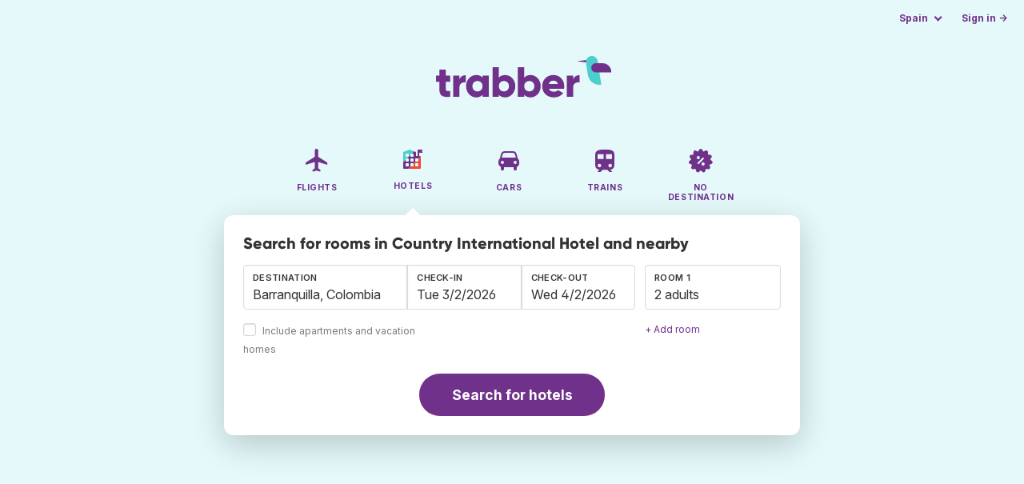

--- FILE ---
content_type: text/html;charset=utf-8
request_url: https://www.trabber.es/en/hotels/colombia-co/barranquilla-3689147/country-international-hotel-38449662/
body_size: 11295
content:
<!DOCTYPE html>
<html lang="en" >
<head>
<meta charset="utf-8">
<base href="https://www.trabber.es/en/">
<meta name="viewport" content="width=device-width,initial-scale=1">
<meta name="mobile-web-app-capable" content="yes">
<meta name="apple-mobile-web-app-capable" content="yes">
<meta name="apple-mobile-web-app-status-bar-style" content="black-translucent">
<meta name="apple-mobile-web-app-title" content="Trabber">
<meta name="robots" content="max-image-preview:large"><link rel="apple-touch-icon" sizes="180x180" href="/apple-touch-icon.png">
<link rel="icon" type="image/png" sizes="32x32" href="/favicon-32x32.png">
<link rel="icon" type="image/png" sizes="16x16" href="/favicon-16x16.png">
<link rel="manifest" href="/site.webmanifest">
<link rel="mask-icon" href="/safari-pinned-tab.svg" color="#70318b">
<meta name="msapplication-TileColor" content="#70318b">
<meta name="msapplication-config" content="/browserconfig.xml">
<meta name="theme-color" content="#70318b">
<link rel="preload" as="font" href="https://www.trabber.es/fonts/InterVariable.woff2" type="font/woff2" crossorigin="anonymous">
<link rel="preload" as="font" href="https://www.trabber.es/fonts/Gilroy-ExtraBold.woff2" type="font/woff2" crossorigin="anonymous">
<meta property="og:image" content="https://q-xx.bstatic.com/xdata/images/hotel/max500/43601376.jpg?k=5ed55c392e7edf1b58ffd92e29a9a7fd721b341e2f1477bdc765f515ee9b5a3a&o=&a=313455">
<script>
!function(){var e=!1;window.onerror=function(n,r,o,t,a){if(!e){var s={href:document.location.href,msg:n,url:r,line:o,col:t};null!=a&&(s.message=a.message,s.name=a.name,s.stack=a.stack);var i=new XMLHttpRequest;i.open("POST","/admin/javascript-report"),i.send(JSON.stringify(s)),e=!0}return!1}}();
</script>
<script>
function footerContact() {
    window.location.href="https://www.trabber.es/en/contact" + "?url=" + encodeURIComponent(window.location.href);
}
var trbq = trbq || [];
trbq.push(['globalInit']);

window.dataLayer = window.dataLayer || [];
function gtag(){dataLayer.push(arguments);}
</script>
<script async src="https://accounts.google.com/gsi/client"></script><title>Country International Hotel in Barranquilla from 39 € - Trabber Hotels</title>
<meta name="description" content="Details about Country International Hotel. Compare, find the best price at Trabber and book your next holidays in Barranquilla.">
<meta name="twitter:card" content="summary">
<meta name="twitter:site" content="@Trabber">
<meta name="twitter:title" content="Country International Hotel in Barranquilla from 39 € - Trabber Hotels">
<meta name="twitter:description" content="Details about Country International Hotel. Compare, find the best price at Trabber and book your next holidays in Barranquilla.">
<meta name="twitter:image" content="https://www.trabber.es/en/images/logos/tw-share.png">
<meta name="twitter:image:width" content="1024">
<meta name="twitter:image:height" content="512">
<meta name="referrer" content="no-referrer">
<script>
trbq.push(function() {

    hotelFormFocus();

    document.getElementById("js_support").value = 'Y';

    addLocationAutocomplete("dest_text", "dest_container", "dest", "https://www.trabber.es/en/ajax/dest_autocomplete", {gApi: true});

    window.maxRooms = 10;


    addPikadayCombo('from_date','to_date','/',1,1,true);

    addTravellersDropdown('ages1', 'passengers_text1','adults1','children1',null,'adult','adults','child','children');


    

});
</script>
<script type="application/ld+json">
{
"@context":"https://schema.org",
"@type":"WebSite",
"name":"Trabber",
"url": "https://www.trabber.es/"
}
</script>
<script type="application/ld+json">
{
"@context":"https://schema.org",
"@type":"Organization",
"name":"Trabber",
"url":"https://www.trabber.es/",

"sameAs":["https://www.facebook.com/trabber",
"https://x.com/Trabber",
"https://www.instagram.com/trabber/",
"https://www.youtube.com/@trabber"],

"logo":"https://www.trabber.es/en/images/logo-trabber.svg"
}
</script>
<script>
function showWanning() {
    document.getElementById("wanningmsg").innerHTML = "<b>The browser has blocked the comparing windows</b><br>Check your browser options to allow pop up windows.<br>";
    document.getElementById("wanning").style.display = "block";
}
</script>
<script>
gtag('js', new Date());
function rP(i,n){var t,r=i.split("?")[0],e=[],l=-1!==i.indexOf("?")?i.split("?")[1]:"";if(""!==l){var s=l.indexOf("#");-1!==s&&(l=l.substring(0,s));for(var f=(e=l.split("&")).length-1;f>=0;f-=1)t=e[f].split("=")[0],n.indexOf(t)>=0&&e.splice(f,1);e.length&&(r=r+"?"+e.join("&"))}return r}
var ga4ecb = function (en) {

};

var ga4cfg = {

    send_page_view: false
};
var ga4up = {};
gtag('set','page_location',rP(document.location.href,['id','ead','ttclickid']));

ga4up['app'] = 'false';

ga4up['device_cat'] = 'laptop-16';
gtag('set','user_properties',ga4up);

gtag('config', 'G-MQX0V8G76H', ga4cfg);
gtag('event', 'page_view', {
    'event_callback': function() {
        ga4ecb('page_view');
    }
});

gtag('config', 'AW-1062050928');
</script>


<link rel="stylesheet" href="https://www.trabber.es/css/style.min.css?9c70c8d475369f98c41e26f20b7d05ce.cache.css">
<meta property="twitter:account_id" content="4503599629823226">
<meta name="facebook-domain-verification" content="p50hmsofx3vvw9043nuzbgcg58vzt5">
<link rel="canonical" href="https://www.trabber.es/en/hotels/colombia-co/barranquilla-3689147/country-international-hotel-38449662/">
<link rel="alternate" hreflang="ca" href="https://www.trabber.cat/hotels/colombia-co/barranquilla-3689147/country-international-hotel-38449662/">
<link rel="alternate" hreflang="ca-es" href="https://www.trabber.cat/hotels/colombia-co/barranquilla-3689147/country-international-hotel-38449662/">
<link rel="alternate" hreflang="de" href="https://www.trabber.de/hotels/kolumbien-co/barranquilla-3689147/country-international-hotel-38449662/">
<link rel="alternate" hreflang="de-at" href="https://www.trabber.at/hotels/kolumbien-co/barranquilla-3689147/country-international-hotel-38449662/">
<link rel="alternate" hreflang="de-ch" href="https://www.trabber.ch/hotels/kolumbien-co/barranquilla-3689147/country-international-hotel-38449662/">
<link rel="alternate" hreflang="de-de" href="https://www.trabber.de/hotels/kolumbien-co/barranquilla-3689147/country-international-hotel-38449662/">
<link rel="alternate" hreflang="en" href="https://www.trabber.us/hotels/colombia-co/barranquilla-3689147/country-international-hotel-38449662/">
<link rel="alternate" hreflang="en-au" href="https://www.trabber.com.au/hotels/colombia-co/barranquilla-3689147/country-international-hotel-38449662/">
<link rel="alternate" hreflang="en-ca" href="https://www.trabber.ca/hotels/colombia-co/barranquilla-3689147/country-international-hotel-38449662/">
<link rel="alternate" hreflang="en-de" href="https://www.trabber.de/en/hotels/colombia-co/barranquilla-3689147/country-international-hotel-38449662/">
<link rel="alternate" hreflang="en-es" href="https://www.trabber.es/en/hotels/colombia-co/barranquilla-3689147/country-international-hotel-38449662/">
<link rel="alternate" hreflang="en-gb" href="https://www.trabber.co.uk/hotels/colombia-co/barranquilla-3689147/country-international-hotel-38449662/">
<link rel="alternate" hreflang="en-ie" href="https://www.trabber.ie/hotels/colombia-co/barranquilla-3689147/country-international-hotel-38449662/">
<link rel="alternate" hreflang="en-in" href="https://www.trabber.in/hotels/colombia-co/barranquilla-3689147/country-international-hotel-38449662/">
<link rel="alternate" hreflang="en-nz" href="https://www.trabber.co.nz/hotels/colombia-co/barranquilla-3689147/country-international-hotel-38449662/">
<link rel="alternate" hreflang="en-us" href="https://www.trabber.us/hotels/colombia-co/barranquilla-3689147/country-international-hotel-38449662/">
<link rel="alternate" hreflang="en-za" href="https://www.trabber.co.za/hotels/colombia-co/barranquilla-3689147/country-international-hotel-38449662/">
<link rel="alternate" hreflang="es" href="https://www.trabber.es/hoteles/colombia-co/barranquilla-3689147/country-international-hotel-38449662/">
<link rel="alternate" hreflang="es-ar" href="https://www.trabber.com.ar/hoteles/colombia-co/barranquilla-3689147/country-international-hotel-38449662/">
<link rel="alternate" hreflang="es-cl" href="https://www.trabber.cl/hoteles/colombia-co/barranquilla-3689147/country-international-hotel-38449662/">
<link rel="alternate" hreflang="es-co" href="https://www.trabber.co/hoteles/colombia-co/barranquilla-3689147/country-international-hotel-38449662/">
<link rel="alternate" hreflang="es-cr" href="https://www.trabber.co.cr/hoteles/colombia-co/barranquilla-3689147/country-international-hotel-38449662/">
<link rel="alternate" hreflang="es-ec" href="https://www.trabber.ec/hoteles/colombia-co/barranquilla-3689147/country-international-hotel-38449662/">
<link rel="alternate" hreflang="es-es" href="https://www.trabber.es/hoteles/colombia-co/barranquilla-3689147/country-international-hotel-38449662/">
<link rel="alternate" hreflang="es-gt" href="https://www.trabber.gt/hoteles/colombia-co/barranquilla-3689147/country-international-hotel-38449662/">
<link rel="alternate" hreflang="es-mx" href="https://www.trabber.mx/hoteles/colombia-co/barranquilla-3689147/country-international-hotel-38449662/">
<link rel="alternate" hreflang="es-pa" href="https://www.trabber.com.pa/hoteles/colombia-co/barranquilla-3689147/country-international-hotel-38449662/">
<link rel="alternate" hreflang="es-pe" href="https://www.trabber.pe/hoteles/colombia-co/barranquilla-3689147/country-international-hotel-38449662/">
<link rel="alternate" hreflang="es-us" href="https://www.trabber.us/es/hoteles/colombia-co/barranquilla-3689147/country-international-hotel-38449662/">
<link rel="alternate" hreflang="es-ve" href="https://www.trabber.com.ve/hoteles/colombia-co/barranquilla-3689147/country-international-hotel-38449662/">
<link rel="alternate" hreflang="fr" href="https://www.trabber.fr/hotels/colombie-co/barranquilla-3689147/country-international-hotel-38449662/">
<link rel="alternate" hreflang="fr-ca" href="https://www.trabber.ca/fr/hotels/colombie-co/barranquilla-3689147/country-international-hotel-38449662/">
<link rel="alternate" hreflang="fr-ch" href="https://www.trabber.ch/fr/hotels/colombie-co/barranquilla-3689147/country-international-hotel-38449662/">
<link rel="alternate" hreflang="fr-fr" href="https://www.trabber.fr/hotels/colombie-co/barranquilla-3689147/country-international-hotel-38449662/">
<link rel="alternate" hreflang="it" href="https://www.trabber.it/hotel/colombia-co/barranquilla-3689147/country-international-hotel-38449662/">
<link rel="alternate" hreflang="it-ch" href="https://www.trabber.ch/it/hotel/colombia-co/barranquilla-3689147/country-international-hotel-38449662/">
<link rel="alternate" hreflang="it-it" href="https://www.trabber.it/hotel/colombia-co/barranquilla-3689147/country-international-hotel-38449662/">
<link rel="alternate" hreflang="pt" href="https://www.trabber.com.br/hoteis/colombia-co/barranquilha-3689147/country-international-hotel-38449662/">
<link rel="alternate" hreflang="pt-br" href="https://www.trabber.com.br/hoteis/colombia-co/barranquilha-3689147/country-international-hotel-38449662/">
<link rel="alternate" hreflang="pt-pt" href="https://www.trabber.pt/hoteis/colombia-co/barranquilha-3689147/country-international-hotel-38449662/">

<link rel="prefetch" href="https://www.trabber.es/images/icons/dot-loader.svg">
<script async src="https://www.trabber.es/javascript/z/new-en.js?8605d6234501fe0c8694eb26f282cea9.cache.js"></script>
<script async src="https://www.googletagmanager.com/gtag/js?id=AW-1062050928"></script>
</head>
<body class="home">

<!-- bran -->

<div class="background-image-container background-hotel"></div>

<section class="masthead">

    <div class="bar">
        <div class="bar-left">
        </div>
        <div class="bar-right">
            <script>
    
    // if (('serviceWorker' in navigator) && ('PushManager' in window)) {
    if (('serviceWorker' in navigator)) {
        window.addEventListener('load', function() {
            navigator.serviceWorker.register('https://www.trabber.es/en/service-worker.js');
        });
    }

    if (('serviceWorker' in navigator) && ('PushManager' in window) && ('ready' in window.navigator.serviceWorker)) {
        window.navigator.serviceWorker.ready
            .then(function(reg) {
                if (!('pushManager' in reg)) {
                    return;
                }
                reg.pushManager.getSubscription()
                    .then(function(subscription) {
                        trbq.push(['getSubscriptions','https://www.trabber.es/en/',JSON.stringify(subscription)]);
                    });
            });
    }
</script>

<div id="alerts" class="bar-item" style="display:none;">
    <div class="dropdown">
        <div>
            <button class="button is-small is-text" aria-haspopup="false" onclick="location.href='https://www.trabber.es/en/alerts/'">
                <span>Alerts (<span id="alertsNum"></span>)</span>
            </button>
        </div>
    </div>
</div>

<div class="bar-item">
    <div class="dropdown dropdown-autoclose">
        <div class="dropdown-trigger">
            <button class="button is-small is-text" aria-haspopup="true" aria-controls="country-menu">
                <span>Spain</span>
            </button>
        </div>
        <div class="dropdown-menu is-multi-column" role="menu" id="country-menu">
            <div class="dropdown-content">
                <div class="language is-fullwidth">
                        <span>Trabber Spain offered in:

                <a href="https://www.trabber.es/hoteles/colombia-co/barranquilla-3689147/country-international-hotel-38449662/">español</a> <a href="https://www.trabber.cat/hotels/colombia-co/barranquilla-3689147/country-international-hotel-38449662/">català</a> </span>
                </div>

                <a class="dropdown-item" href="https://www.trabber.com.ar/hoteles/colombia-co/barranquilla-3689147/country-international-hotel-38449662/"><span class="flags flag-ar"> </span> Argentina</a><a class="dropdown-item" href="https://www.trabber.com.au/hotels/colombia-co/barranquilla-3689147/country-international-hotel-38449662/"><span class="flags flag-au"> </span> Australia</a><a class="dropdown-item" href="https://www.trabber.com.br/hoteis/colombia-co/barranquilha-3689147/country-international-hotel-38449662/"><span class="flags flag-br"> </span> Brasil</a><a class="dropdown-item" href="https://www.trabber.ca/hotels/colombia-co/barranquilla-3689147/country-international-hotel-38449662/"><span class="flags flag-ca"> </span> Canada (en)</a><a class="dropdown-item" href="https://www.trabber.ca/fr/hotels/colombie-co/barranquilla-3689147/country-international-hotel-38449662/"><span class="flags flag-ca"> </span> Canada (fr)</a><a class="dropdown-item" href="https://www.trabber.cl/hoteles/colombia-co/barranquilla-3689147/country-international-hotel-38449662/"><span class="flags flag-cl"> </span> Chile</a><a class="dropdown-item" href="https://www.trabber.co/hoteles/colombia-co/barranquilla-3689147/country-international-hotel-38449662/"><span class="flags flag-co"> </span> Colombia</a><a class="dropdown-item" href="https://www.trabber.co.cr/hoteles/colombia-co/barranquilla-3689147/country-international-hotel-38449662/"><span class="flags flag-cr"> </span> Costa Rica</a><a class="dropdown-item" href="https://www.trabber.de/hotels/kolumbien-co/barranquilla-3689147/country-international-hotel-38449662/"><span class="flags flag-de"> </span> Deutschland (de)</a><a class="dropdown-item" href="https://www.trabber.de/en/hotels/colombia-co/barranquilla-3689147/country-international-hotel-38449662/"><span class="flags flag-de"> </span> Germany (en)</a><a class="dropdown-item" href="https://www.trabber.ec/hoteles/colombia-co/barranquilla-3689147/country-international-hotel-38449662/"><span class="flags flag-ec"> </span> Ecuador</a><a class="dropdown-item" href="https://www.trabber.es/hoteles/colombia-co/barranquilla-3689147/country-international-hotel-38449662/"><span class="flags flag-es"> </span> España (es)</a><a class="dropdown-item" href="https://www.trabber.cat/hotels/colombia-co/barranquilla-3689147/country-international-hotel-38449662/"><span class="flags flag-es"> </span> Espanya (ca)</a><a class="dropdown-item" href="https://www.trabber.es/en/hotels/colombia-co/barranquilla-3689147/country-international-hotel-38449662/"><span class="flags flag-es"> </span> Spain (en)</a><a class="dropdown-item" href="https://www.trabber.fr/hotels/colombie-co/barranquilla-3689147/country-international-hotel-38449662/"><span class="flags flag-fr"> </span> France</a><a class="dropdown-item" href="https://www.trabber.gt/hoteles/colombia-co/barranquilla-3689147/country-international-hotel-38449662/"><span class="flags flag-gt"> </span> Guatemala</a><a class="dropdown-item" href="https://www.trabber.in/hotels/colombia-co/barranquilla-3689147/country-international-hotel-38449662/"><span class="flags flag-in"> </span> India</a><a class="dropdown-item" href="https://www.trabber.ie/hotels/colombia-co/barranquilla-3689147/country-international-hotel-38449662/"><span class="flags flag-ie"> </span> Ireland</a><a class="dropdown-item" href="https://www.trabber.it/hotel/colombia-co/barranquilla-3689147/country-international-hotel-38449662/"><span class="flags flag-it"> </span> Italia</a><a class="dropdown-item" href="https://www.trabber.mx/hoteles/colombia-co/barranquilla-3689147/country-international-hotel-38449662/"><span class="flags flag-mx"> </span> México</a><a class="dropdown-item" href="https://www.trabber.co.nz/hotels/colombia-co/barranquilla-3689147/country-international-hotel-38449662/"><span class="flags flag-nz"> </span> New Zealand</a><a class="dropdown-item" href="https://www.trabber.at/hotels/kolumbien-co/barranquilla-3689147/country-international-hotel-38449662/"><span class="flags flag-at"> </span> Österreich</a><a class="dropdown-item" href="https://www.trabber.com.pa/hoteles/colombia-co/barranquilla-3689147/country-international-hotel-38449662/"><span class="flags flag-pa"> </span> Panamá</a><a class="dropdown-item" href="https://www.trabber.pe/hoteles/colombia-co/barranquilla-3689147/country-international-hotel-38449662/"><span class="flags flag-pe"> </span> Perú</a><a class="dropdown-item" href="https://www.trabber.pt/hoteis/colombia-co/barranquilha-3689147/country-international-hotel-38449662/"><span class="flags flag-pt"> </span> Portugal</a><a class="dropdown-item" href="https://www.trabber.ch/hotels/kolumbien-co/barranquilla-3689147/country-international-hotel-38449662/"><span class="flags flag-ch"> </span> Schweiz (de)</a><a class="dropdown-item" href="https://www.trabber.ch/fr/hotels/colombie-co/barranquilla-3689147/country-international-hotel-38449662/"><span class="flags flag-ch"> </span> Suisse (fr)</a><a class="dropdown-item" href="https://www.trabber.ch/it/hotel/colombia-co/barranquilla-3689147/country-international-hotel-38449662/"><span class="flags flag-ch"> </span> Svizzera (it)</a><a class="dropdown-item" href="https://www.trabber.co.za/hotels/colombia-co/barranquilla-3689147/country-international-hotel-38449662/"><span class="flags flag-za"> </span> South Africa</a><a class="dropdown-item" href="https://www.trabber.co.uk/hotels/colombia-co/barranquilla-3689147/country-international-hotel-38449662/"><span class="flags flag-uk"> </span> United Kingdom</a><a class="dropdown-item" href="https://www.trabber.us/hotels/colombia-co/barranquilla-3689147/country-international-hotel-38449662/"><span class="flags flag-us"> </span> United States (en)</a><a class="dropdown-item" href="https://www.trabber.us/es/hoteles/colombia-co/barranquilla-3689147/country-international-hotel-38449662/"><span class="flags flag-us"> </span> Estados Unidos (es)</a><a class="dropdown-item" href="https://www.trabber.com.ve/hoteles/colombia-co/barranquilla-3689147/country-international-hotel-38449662/"><span class="flags flag-ve"> </span> Venezuela</a></div>
        </div>
    </div>
</div>

<div class="bar-item">
    <a class="button is-small is-text has-text-primary login-link" href="https://www.trabber.es/en/login">Sign in &rarr;</a> <div id="g_id_onload"
data-use_fedcm_for_prompt="true"
data-client_id="305488027803-cpmlh62ipriuh4n5qjfld6hoacci16j3.apps.googleusercontent.com"
data-login_uri="https://www.trabber.es/en/account/gsi-return"
data-auto_select="true"
data-prompt_parent_id="g_id_onload"
style="position: fixed; top: 35px; right: 10px; z-index: 1001;">
</div>
</div>

</div>
    </div>

    <div class="container is-fluid">
        <div class="columns is-centered">
            <div class="column is-full">

                <div class="has-text-centered">
<div class="logo">
                        <a href="https://www.trabber.es/en/"><img src="https://www.trabber.es/en/images/logo-trabber.svg" width="220" height="52" alt="Trabber Spain"></a>
                    </div>
<div class="tabs is-main-nav is-centered">
                        <ul id="main-nav"><li><a  href="https://www.trabber.es/en/"><img class="marginb-on" width="32" height="32" src="https://www.trabber.es/en/images/icons/flights-off.svg" alt="Flights"> <strong class="no-text">Flights</strong></a></li> <li class="is-active"><a  href="https://www.trabber.es/en/hotels/"><img class="marginb-on" width="32" height="32" src="https://www.trabber.es/en/images/icons/hotels.svg" alt="Hotels"> <strong class="no-text">Hotels</strong></a></li> <li><a  href="https://www.trabber.es/en/cars/"><img class="marginb-on" width="32" height="32" src="https://www.trabber.es/en/images/icons/cars-off.svg" alt="Cars"> <strong class="no-text">Cars</strong></a></li> <li><a  href="https://www.trabber.es/en/trains/"><img class="marginb-on" width="32" height="32" src="https://www.trabber.es/en/images/icons/trains-off.svg" alt="Trains"> <strong class="no-text">Trains</strong></a></li> <li><a  href="https://www.trabber.es/en/offers/"><img class="marginb-on" width="32" height="32" src="https://www.trabber.es/en/images/icons/offers-off.svg" alt="No destination"> <strong class="no-text">No destination</strong></a></li> </ul></div>
                </div>

                <div class="box is-paddingless has-large-border-radius">


                    <h1 class="px-5 pt-5 title is-size-5">
Search for rooms in Country International Hotel and nearby</h1>

<form class="px-5 pt-4 pb-5 form-hotels" id="search-form" action="https://www.trabber.es/en/hotel-search-start" method="post" onclick="trbq.push(['searchformclick']);" onmouseup="trbq.push(['searchformclick']);">
        <input id="searchId" name="searchId" type="hidden" value="">
        <input id="js_support" name="js_support" type="hidden" value="N">

        <fieldset>
            <div class="fields is-horizontal">
                <div class="field-body">
                    <div class="field ">
                        <div class="fancy-fields is-grouped">
                            <div class="field">
                                <input id="dest" name="dest" type="hidden" value="3689147">
                                <label class="label" for="dest_text">Destination</label>
                                <div class="control mb-3" id="DestAutoComplete">
                                    <input class="input" type="text" id="dest_text" name="dest_text" value="Barranquilla, Colombia" title="Barranquilla, Colombia" placeholder="e.g. Malaga" autocomplete="off">
                                    <div id="dest_container"></div>
                                </div>
                                <span class="is-block mb-3 ">
                                    <input type="checkbox" name="hostels" class="is-checkradio is-small" id="hostels" value="y" >
                                    <label class="checkbox is-size-7 has-text-grey" for="hostels">Include apartments and vacation homes</label>
                                </span>
                            </div>
                            <div class="field has-width-short">
                                <label class="label" for="from_date">Check-in</label>
                                <div class="control mb-3">
                                    <input class="input" type="text" autocomplete="off" name="from_date" id="from_date" maxlength="14" size="14" value="03/02/2026">
                                </div>
                            </div>
                            <div class="field has-width-short">
                                <label class="label" for="to_date">Check-out</label>
                                <div class="control mb-3">
                                    <input class="input" type="text" autocomplete="off" name="to_date" id="to_date" maxlength="14" size="14" value="04/02/2026">
                                </div>
                            </div>
                        </div>
                    </div>
                    <div class="field ">
                        <div class="fancy-fields">
                            <div class="field">
                                <div id="room-holder">
                                    <div class="dropdown passengers dropdown-autoclose mb-1 is-block" >
                                        <label class="dropdown-trigger label">Room 1</label>
                                        <div class="dropdown-trigger control">
                                            <button class="input without-shadow without-arrow" type="button" id="passengers_text1" name="passengers_text1"></button>
                                        </div>
                                        <div class="dropdown-menu dropdown-travellers" role="menu">
                                            <div class="dropdown-content px-4 py-4">
                                                <a class="delete dropdown-trigger" style="position:absolute; right:9px;" title="close"></a>
                                                <p>
                                                <span class="amount">
                                                    <button type="button" id="adults1_less">⊖</button>
                                                    <input id="adults1" name="adults1" type="text" readonly tabindex="-1" value="2">
                                                    <button type="button" id="adults1_more">⊕</button></span>
                                                    <label for="adults1"><strong><span id="adults1_lbl">adults</span></strong></label>
                                                </p>
                                                <p>
                                                <span class="amount"><button type="button" id="children1_less">⊖</button>
                                                    <input id="children1" name="children1" type="text" readonly tabindex="-1" value="0">
                                                    <button type="button" id="children1_more">⊕</button></span>
                                                    <label for="children1"><strong><span id="children1_lbl">children</span></strong></label>
                                                </p>
                                                <div class="children" id="ages1" style="display:none;">
    <div class="is-vcentered" id="ages1_1" style="display:none;">
        <div class="is-7" style="flex:auto;align-self:center;">
            <strong>Child age&nbsp;1</strong>
        </div>
        <div class="mb-1">
            <div class="select is-small">
                <select name="ages1_1">
                    <option value="0">0</option>
                        <option value="1">1</option>
                        <option value="2">2</option>
                        <option value="3">3</option>
                        <option value="4">4</option>
                        <option value="5">5</option>
                        <option value="6">6</option>
                        <option value="7">7</option>
                        <option value="8">8</option>
                        <option value="9">9</option>
                        <option value="10">10</option>
                        <option value="11">11</option>
                        <option value="12">12</option>
                        <option value="13">13</option>
                        <option value="14">14</option>
                        <option value="15">15</option>
                        <option value="16">16</option>
                        <option value="17">17</option>
                        </select>
            </div>
        </div>
    </div>
    <div class="is-vcentered" id="ages1_2" style="display:none;">
        <div class="is-7" style="flex:auto;align-self:center;">
            <strong>Child age&nbsp;2</strong>
        </div>
        <div class="mb-1">
            <div class="select is-small">
                <select name="ages1_2">
                    <option value="0">0</option>
                        <option value="1">1</option>
                        <option value="2">2</option>
                        <option value="3">3</option>
                        <option value="4">4</option>
                        <option value="5">5</option>
                        <option value="6">6</option>
                        <option value="7">7</option>
                        <option value="8">8</option>
                        <option value="9">9</option>
                        <option value="10">10</option>
                        <option value="11">11</option>
                        <option value="12">12</option>
                        <option value="13">13</option>
                        <option value="14">14</option>
                        <option value="15">15</option>
                        <option value="16">16</option>
                        <option value="17">17</option>
                        </select>
            </div>
        </div>
    </div>
    <div class="is-vcentered" id="ages1_3" style="display:none;">
        <div class="is-7" style="flex:auto;align-self:center;">
            <strong>Child age&nbsp;3</strong>
        </div>
        <div class="mb-1">
            <div class="select is-small">
                <select name="ages1_3">
                    <option value="0">0</option>
                        <option value="1">1</option>
                        <option value="2">2</option>
                        <option value="3">3</option>
                        <option value="4">4</option>
                        <option value="5">5</option>
                        <option value="6">6</option>
                        <option value="7">7</option>
                        <option value="8">8</option>
                        <option value="9">9</option>
                        <option value="10">10</option>
                        <option value="11">11</option>
                        <option value="12">12</option>
                        <option value="13">13</option>
                        <option value="14">14</option>
                        <option value="15">15</option>
                        <option value="16">16</option>
                        <option value="17">17</option>
                        </select>
            </div>
        </div>
    </div>
    <div class="is-vcentered" id="ages1_4" style="display:none;">
        <div class="is-7" style="flex:auto;align-self:center;">
            <strong>Child age&nbsp;4</strong>
        </div>
        <div class="mb-1">
            <div class="select is-small">
                <select name="ages1_4">
                    <option value="0">0</option>
                        <option value="1">1</option>
                        <option value="2">2</option>
                        <option value="3">3</option>
                        <option value="4">4</option>
                        <option value="5">5</option>
                        <option value="6">6</option>
                        <option value="7">7</option>
                        <option value="8">8</option>
                        <option value="9">9</option>
                        <option value="10">10</option>
                        <option value="11">11</option>
                        <option value="12">12</option>
                        <option value="13">13</option>
                        <option value="14">14</option>
                        <option value="15">15</option>
                        <option value="16">16</option>
                        <option value="17">17</option>
                        </select>
            </div>
        </div>
    </div>
    <div class="is-vcentered" id="ages1_5" style="display:none;">
        <div class="is-7" style="flex:auto;align-self:center;">
            <strong>Child age&nbsp;5</strong>
        </div>
        <div class="mb-1">
            <div class="select is-small">
                <select name="ages1_5">
                    <option value="0">0</option>
                        <option value="1">1</option>
                        <option value="2">2</option>
                        <option value="3">3</option>
                        <option value="4">4</option>
                        <option value="5">5</option>
                        <option value="6">6</option>
                        <option value="7">7</option>
                        <option value="8">8</option>
                        <option value="9">9</option>
                        <option value="10">10</option>
                        <option value="11">11</option>
                        <option value="12">12</option>
                        <option value="13">13</option>
                        <option value="14">14</option>
                        <option value="15">15</option>
                        <option value="16">16</option>
                        <option value="17">17</option>
                        </select>
            </div>
        </div>
    </div>
    <div class="is-vcentered" id="ages1_6" style="display:none;">
        <div class="is-7" style="flex:auto;align-self:center;">
            <strong>Child age&nbsp;6</strong>
        </div>
        <div class="mb-1">
            <div class="select is-small">
                <select name="ages1_6">
                    <option value="0">0</option>
                        <option value="1">1</option>
                        <option value="2">2</option>
                        <option value="3">3</option>
                        <option value="4">4</option>
                        <option value="5">5</option>
                        <option value="6">6</option>
                        <option value="7">7</option>
                        <option value="8">8</option>
                        <option value="9">9</option>
                        <option value="10">10</option>
                        <option value="11">11</option>
                        <option value="12">12</option>
                        <option value="13">13</option>
                        <option value="14">14</option>
                        <option value="15">15</option>
                        <option value="16">16</option>
                        <option value="17">17</option>
                        </select>
            </div>
        </div>
    </div>
    <div class="is-vcentered" id="ages1_7" style="display:none;">
        <div class="is-7" style="flex:auto;align-self:center;">
            <strong>Child age&nbsp;7</strong>
        </div>
        <div class="mb-1">
            <div class="select is-small">
                <select name="ages1_7">
                    <option value="0">0</option>
                        <option value="1">1</option>
                        <option value="2">2</option>
                        <option value="3">3</option>
                        <option value="4">4</option>
                        <option value="5">5</option>
                        <option value="6">6</option>
                        <option value="7">7</option>
                        <option value="8">8</option>
                        <option value="9">9</option>
                        <option value="10">10</option>
                        <option value="11">11</option>
                        <option value="12">12</option>
                        <option value="13">13</option>
                        <option value="14">14</option>
                        <option value="15">15</option>
                        <option value="16">16</option>
                        <option value="17">17</option>
                        </select>
            </div>
        </div>
    </div>
    <div class="is-vcentered" id="ages1_8" style="display:none;">
        <div class="is-7" style="flex:auto;align-self:center;">
            <strong>Child age&nbsp;8</strong>
        </div>
        <div class="mb-1">
            <div class="select is-small">
                <select name="ages1_8">
                    <option value="0">0</option>
                        <option value="1">1</option>
                        <option value="2">2</option>
                        <option value="3">3</option>
                        <option value="4">4</option>
                        <option value="5">5</option>
                        <option value="6">6</option>
                        <option value="7">7</option>
                        <option value="8">8</option>
                        <option value="9">9</option>
                        <option value="10">10</option>
                        <option value="11">11</option>
                        <option value="12">12</option>
                        <option value="13">13</option>
                        <option value="14">14</option>
                        <option value="15">15</option>
                        <option value="16">16</option>
                        <option value="17">17</option>
                        </select>
            </div>
        </div>
    </div>
    <div class="is-vcentered" id="ages1_9" style="display:none;">
        <div class="is-7" style="flex:auto;align-self:center;">
            <strong>Child age&nbsp;9</strong>
        </div>
        <div class="mb-1">
            <div class="select is-small">
                <select name="ages1_9">
                    <option value="0">0</option>
                        <option value="1">1</option>
                        <option value="2">2</option>
                        <option value="3">3</option>
                        <option value="4">4</option>
                        <option value="5">5</option>
                        <option value="6">6</option>
                        <option value="7">7</option>
                        <option value="8">8</option>
                        <option value="9">9</option>
                        <option value="10">10</option>
                        <option value="11">11</option>
                        <option value="12">12</option>
                        <option value="13">13</option>
                        <option value="14">14</option>
                        <option value="15">15</option>
                        <option value="16">16</option>
                        <option value="17">17</option>
                        </select>
            </div>
        </div>
    </div>
    <div class="is-vcentered" id="ages1_10" style="display:none;">
        <div class="is-7" style="flex:auto;align-self:center;">
            <strong>Child age&nbsp;10</strong>
        </div>
        <div class="mb-1">
            <div class="select is-small">
                <select name="ages1_10">
                    <option value="0">0</option>
                        <option value="1">1</option>
                        <option value="2">2</option>
                        <option value="3">3</option>
                        <option value="4">4</option>
                        <option value="5">5</option>
                        <option value="6">6</option>
                        <option value="7">7</option>
                        <option value="8">8</option>
                        <option value="9">9</option>
                        <option value="10">10</option>
                        <option value="11">11</option>
                        <option value="12">12</option>
                        <option value="13">13</option>
                        <option value="14">14</option>
                        <option value="15">15</option>
                        <option value="16">16</option>
                        <option value="17">17</option>
                        </select>
            </div>
        </div>
    </div>
    </div>
</div>
                                        </div>
                                    </div>
                                </div>
                            </div> <!-- room-holder -->
                            <div class="is-size-7 pt-3">
                                <a id="add-room" href="#" onclick='addRoom("Room",2,0,"Remove","adult","adults","child","children","Child age","10");return false;'>+ Add room</a>
                            </div>
                        </div>
                    </div>

                    </div>
            </div>

            <div class="has-text-centered mt-2">
                    <button id="submit_button" class="button is-primary is-large is-rounded" type="submit">Search for hotels</button>
                </div>

            </fieldset>
    

</form>
<div id="wanning" style="display:none">
    <div style="position:absolute; left:0; top:0; width:100%; height:100%; z-index:1000; background-color: grey; opacity: 0.5; text-align:left;"></div>
    <div style="position:absolute; top:10px; left:10px; z-index:1100;width:400px;background-color:#ffffe1; margin-top: 10px; margin-left:10px; padding:15px; text-align: left;border-width: 1px; border-style: solid; border-color: black; color:black;">
        <span id="wanningmsg"></span>
        <input type="button" id="continue" name="continue" value="Continue search" onclick="trbq.push(['continueSearchHotels', '%d/%m/%Y',[]])" style="margin-top:10px;">
    </div>
</div>



</div>


            </div>
        </div>

    </div>
</section>



<script type="application/ld+json">
{
"@context":"https://schema.org/",
"@type":"Hotel",
"name":"Country International Hotel",
"image":"https://q-xx.bstatic.com/xdata/images/hotel/max500/43601376.jpg?k=5ed55c392e7edf1b58ffd92e29a9a7fd721b341e2f1477bdc765f515ee9b5a3a&o=&a=313455",

"priceRange":"from 39 €",
"offers":{
  "@type":"AggregateOffer",
  "lowPrice":"39",
  "priceCurrency":"EUR"
},

"url":"https://www.trabber.es/en/hotels/colombia-co/barranquilla-3689147/country-international-hotel-38449662/",

"aggregateRating":{
  "@type":"AggregateRating",
  "ratingValue":8.6,
  "reviewCount":1097,
  "bestRating":10
},

"address": {
  "@type":"PostalAddress",

  "streetAddress":"Carrera 52 N 75-30",

  "postalCode": "080020	",

  "addressLocality":"Barranquilla",

  "addressCountry":"Colombia",

  "geo": {
    "@type":"GeoCoordinates",
    "latitude":"11.000786",
    "longitude":"-74.805402"
  }

}
}
</script>

    <script>
        function imgError(i) {
            i.onerror = '';
            i.src = "https://www.trabber.es/en/images/pixtrans.gif";
            i.height = 0;
            i.width = 0;
            i.alt = '';
            i.style.display = 'none';
            return true;
        }
        trbq.push(function() {
            
            addPikadayCombo('from_date_availability', 'to_date_availability', '/', 1, 1, true,
                {
                    position: 'bottom left',
                    positionField: document.getElementById('from_date_availability')
                }
            );
            
            hotelDetailsPhotoSlider();
        });
    </script>

    <section class="section">  <div class="container is-narrow">

            <nav class="breadcrumb has-arrow-separator" aria-label="breadcrumbs" itemscope itemtype="https://schema.org/BreadcrumbList"><ul><li itemprop="itemListElement" itemscope itemtype="https://schema.org/ListItem"><a href="https://www.trabber.es/en/hotels/" itemprop="item"><span itemprop="name">Hotels</span></a><meta itemprop="position" content="1"></li><li itemprop="itemListElement" itemscope itemtype="https://schema.org/ListItem"><a href="https://www.trabber.es/en/hotels/world/" itemprop="item"><span itemprop="name">Hotels in the world</span></a><meta itemprop="position" content="2"></li><li itemprop="itemListElement" itemscope itemtype="https://schema.org/ListItem"><a href="https://www.trabber.es/en/hotels/colombia-co/" itemprop="item"><span itemprop="name">Hotels in Colombia</span></a><meta itemprop="position" content="3"></li><li itemprop="itemListElement" itemscope itemtype="https://schema.org/ListItem"><a href="https://www.trabber.es/en/hotels/colombia-co/barranquilla-3689147/" itemprop="item"><span itemprop="name">Hotels in Barranquilla</span></a><meta itemprop="position" content="4"></li><li class="is-active" itemprop="itemListElement" itemscope itemtype="https://schema.org/ListItem"><a href="https://www.trabber.es/en/" itemprop="item" aria-current="page"><span itemprop="name">Country International Hotel</span></a><meta itemprop="position" content="5"></li></ul></nav><div class="columns mb-3">

                <div class="column is-9 mb-6">

                    <p class="result-stars is-size-4" title="4 stars">★★★★</p>
                    <h2 class="is-size-2 mb-2" id="name">Country International Hotel</h2>
                    <p class="mb-6">

                        Country International Hotel is a 4 stars hotel located at about 4 km from the center of Barranquilla. In this accommodation you can find affordable prices, from 39 €.  Offers to its customers free wifi internet connection in all its facilities.  Country International Hotel offers to its customers a variety of services as pool, parking, free parking, restaurant, air conditioned and gym. Its facilities are adapted to persons with reduced mobility. This accommodation offers in addition a shuttle service connecting with the airport.  </p>

                    <div class="result-item">
                        <h2 class="is-size-4 mb-4">Photos</h2>
                        <div class="room-images mb-6" id="pics">
                            <img loading="lazy" src="https://images.trvl-media.com/lodging/2000000/1680000/1674900/1674827/479b5daf.jpg?impolicy=ccrop&w=1000&h=666&q=medium" alt="Photo - Country International Hotel" onerror="imgError(this)">
                            <img loading="lazy" src="https://images.trvl-media.com/lodging/2000000/1680000/1674900/1674827/1c377bfa.jpg?impolicy=ccrop&w=1000&h=666&q=medium" alt="Photo - Country International Hotel" onerror="imgError(this)">
                            <img loading="lazy" src="https://images.trvl-media.com/lodging/2000000/1680000/1674900/1674827/30c67b5b.jpg?impolicy=ccrop&w=1000&h=666&q=medium" alt="Photo - Country International Hotel" onerror="imgError(this)">
                            <img loading="lazy" src="https://images.trvl-media.com/lodging/2000000/1680000/1674900/1674827/a5219a19.jpg?impolicy=ccrop&w=1000&h=666&q=medium" alt="Photo - Country International Hotel" onerror="imgError(this)">
                            <img loading="lazy" src="https://images.trvl-media.com/lodging/2000000/1680000/1674900/1674827/a35d796e.jpg?impolicy=ccrop&w=1000&h=666&q=medium" alt="Photo - Country International Hotel" onerror="imgError(this)">
                            <img loading="lazy" src="https://images.trvl-media.com/lodging/2000000/1680000/1674900/1674827/e3a9c50d.jpg?impolicy=ccrop&w=1000&h=666&q=medium" alt="Photo - Country International Hotel" onerror="imgError(this)">
                            <img loading="lazy" src="https://images.trvl-media.com/lodging/2000000/1680000/1674900/1674827/be1195da.jpg?impolicy=ccrop&w=1000&h=666&q=medium" alt="Photo - Country International Hotel" onerror="imgError(this)">
                            <img loading="lazy" src="https://images.trvl-media.com/lodging/2000000/1680000/1674900/1674827/ddd34b3b.jpg?impolicy=ccrop&w=1000&h=666&q=medium" alt="Photo - Country International Hotel" onerror="imgError(this)">
                            <img loading="lazy" src="https://images.trvl-media.com/lodging/2000000/1680000/1674900/1674827/f931151e.jpg?impolicy=ccrop&w=1000&h=666&q=medium" alt="Photo - Country International Hotel" onerror="imgError(this)">
                            <img loading="lazy" src="https://images.trvl-media.com/lodging/2000000/1680000/1674900/1674827/daef3b6b.jpg?impolicy=ccrop&w=1000&h=666&q=medium" alt="Photo - Country International Hotel" onerror="imgError(this)">
                            <img loading="lazy" src="https://images.trvl-media.com/lodging/2000000/1680000/1674900/1674827/7ffb8083.jpg?impolicy=ccrop&w=1000&h=666&q=medium" alt="Photo - Country International Hotel" onerror="imgError(this)">
                            <img loading="lazy" src="https://images.trvl-media.com/lodging/2000000/1680000/1674900/1674827/bc537141.jpg?impolicy=ccrop&w=1000&h=666&q=medium" alt="Photo - Country International Hotel" onerror="imgError(this)">
                            <img loading="lazy" src="https://images.trvl-media.com/lodging/2000000/1680000/1674900/1674827/c66c5b06.jpg?impolicy=ccrop&w=1000&h=666&q=medium" alt="Photo - Country International Hotel" onerror="imgError(this)">
                            <img loading="lazy" src="https://images.trvl-media.com/lodging/2000000/1680000/1674900/1674827/38687ee2.jpg?impolicy=ccrop&w=1000&h=666&q=medium" alt="Photo - Country International Hotel" onerror="imgError(this)">
                            <img loading="lazy" src="https://images.trvl-media.com/lodging/2000000/1680000/1674900/1674827/5cc51abd.jpg?impolicy=ccrop&w=1000&h=666&q=medium" alt="Photo - Country International Hotel" onerror="imgError(this)">
                            <img loading="lazy" src="https://images.trvl-media.com/lodging/2000000/1680000/1674900/1674827/2408dc14.jpg?impolicy=ccrop&w=1000&h=666&q=medium" alt="Photo - Country International Hotel" onerror="imgError(this)">
                            <img loading="lazy" src="https://images.trvl-media.com/lodging/2000000/1680000/1674900/1674827/715f02d3.jpg?impolicy=ccrop&w=1000&h=666&q=medium" alt="Photo - Country International Hotel" onerror="imgError(this)">
                            <img loading="lazy" src="https://images.trvl-media.com/lodging/2000000/1680000/1674900/1674827/adbf04bb.jpg?impolicy=ccrop&w=1000&h=666&q=medium" alt="Photo - Country International Hotel" onerror="imgError(this)">
                            <img loading="lazy" src="https://images.trvl-media.com/lodging/2000000/1680000/1674900/1674827/70322fd5.jpg?impolicy=ccrop&w=1000&h=666&q=medium" alt="Photo - Country International Hotel" onerror="imgError(this)" style="display:none">
                            <img loading="lazy" src="https://images.trvl-media.com/lodging/2000000/1680000/1674900/1674827/156cd28a.jpg?impolicy=ccrop&w=1000&h=666&q=medium" alt="Photo - Country International Hotel" onerror="imgError(this)" style="display:none">
                            <img loading="lazy" src="https://images.trvl-media.com/lodging/2000000/1680000/1674900/1674827/3214fd0b.jpg?impolicy=ccrop&w=1000&h=666&q=medium" alt="Photo - Country International Hotel" onerror="imgError(this)" style="display:none">
                            <img loading="lazy" src="https://images.trvl-media.com/lodging/2000000/1680000/1674900/1674827/4f4845a6.jpg?impolicy=ccrop&w=1000&h=666&q=medium" alt="Photo - Country International Hotel" onerror="imgError(this)" style="display:none">
                            <img loading="lazy" src="https://images.trvl-media.com/lodging/2000000/1680000/1674900/1674827/9a4d65c2.jpg?impolicy=ccrop&w=1000&h=666&q=medium" alt="Photo - Country International Hotel" onerror="imgError(this)" style="display:none">
                            <img loading="lazy" src="https://images.trvl-media.com/lodging/2000000/1680000/1674900/1674827/6d868122.jpg?impolicy=ccrop&w=1000&h=666&q=medium" alt="Photo - Country International Hotel" onerror="imgError(this)" style="display:none">
                            <img loading="lazy" src="https://images.trvl-media.com/lodging/2000000/1680000/1674900/1674827/d88eb4c4.jpg?impolicy=ccrop&w=1000&h=666&q=medium" alt="Photo - Country International Hotel" onerror="imgError(this)" style="display:none">
                            <img loading="lazy" src="https://images.trvl-media.com/lodging/2000000/1680000/1674900/1674827/9deef073.jpg?impolicy=ccrop&w=1000&h=666&q=medium" alt="Photo - Country International Hotel" onerror="imgError(this)" style="display:none">
                            <img loading="lazy" src="https://images.trvl-media.com/lodging/2000000/1680000/1674900/1674827/4a8ff2d4.jpg?impolicy=ccrop&w=1000&h=666&q=medium" alt="Photo - Country International Hotel" onerror="imgError(this)" style="display:none">
                            <img loading="lazy" src="https://images.trvl-media.com/lodging/2000000/1680000/1674900/1674827/a348b27d.jpg?impolicy=ccrop&w=1000&h=666&q=medium" alt="Photo - Country International Hotel" onerror="imgError(this)" style="display:none">
                            <img loading="lazy" src="https://images.trvl-media.com/lodging/2000000/1680000/1674900/1674827/7e1917ab.jpg?impolicy=ccrop&w=1000&h=666&q=medium" alt="Photo - Country International Hotel" onerror="imgError(this)" style="display:none">
                            </div>
                        <div>
                            <h2 class="is-size-4 mb-2">Price by night</h2>
                            <p class="mb-4">You can book your room in Country International Hotel <b>from 39 €</b>.</p>
                        </div>
                        <hr>
                        <h2 class="is-size-4 mb-4">Availability</h2>
                        <form class="form-hotels mb-5" action="https://web.trabber.es/en/hotel-link-availability" method="get" target="_blank" rel="noopener">
                            <fieldset>
                                <input type="hidden" name="hotel_id" value="27648037" />
                                <div class="fields is-horizontal">
                                    <div class="field-body">
                                        <div class="field">
                                            <div class="fancy-fields is-grouped" style="flex-wrap: wrap">

                                                <div class="field has-width-short">
                                                    <label class="label" for="from_date_availability">Check-in</label>
                                                    <div class="control mb-3">
                                                        <input class="input" type="text" autocomplete="off" name="from_date" id="from_date_availability" value="03/02/2026">
                                                    </div>
                                                </div>

                                                <div class="field has-width-short">
                                                    <label class="label" for="to_date_availability">Check-out</label>
                                                    <div class="control mb-3">
                                                        <input class="input" type="text" autocomplete="off" name="to_date" id="to_date_availability" value="04/02/2026">
                                                    </div>
                                                </div>

                                                <div class="field">
                                                    <label class="label" for="guests">Guests</label>
                                                    <div class="control mb-3">
                                                        <div class="select">
                                                            <select class="input" size="1" name="guests" id="guests">
<option value="1">1</option>
<option value="2" selected="selected">2</option>
<option value="3">3</option>
<option value="4">4</option>
<option value="5">5</option>
<option value="6">6</option>
<option value="7">7</option>
<option value="8">8</option>
<option value="9">9</option>
<option value="10">10</option>
</select></div>
                                                    </div>
                                                </div>

                                                <div class="field">
                                                    <label class="label" for="rooms">Rooms</label>
                                                    <div class="control mb-3">
                                                        <div class="select">
                                                            <select class="input" size="1" name="rooms" id="rooms">
<option value="1">1</option>
<option value="2">2</option>
<option value="3">3</option>
<option value="4">4</option>
<option value="5">5</option>
<option value="6">6</option>
<option value="7">7</option>
<option value="8">8</option>
<option value="9">9</option>
<option value="10">10</option>
</select></div>
                                                    </div>

                                                </div>

                                                <div class="field">
                                                    <label class="label" for="company">Search in…</label>
                                                    <div class="control mb-3">
                                                        <div class="select">
                                                            <select class="input" name="company" id="company">
                                                                <option value="HotelsComES">hoteles.com</option>
                                                                <option value="Booking">booking.com</option>
                                                                <option value="DestiniaH">destinia.com</option>
                                                                </select>
                                                        </div>
                                                    </div>
                                                </div>

                                            </div>
                                        </div>

                                    </div>
                                </div>
                                <div class="has-text-centered mt-2">
                                    <button class="button is-primary is-large is-rounded" type="submit">Check availability</button>
                                </div>
                            </fieldset>
                        </form>
                        <hr>
                        <h2 class="is-size-4 mb-4">Country International Hotel reviews</h2>

                        <div>

                            <div class="result-rating">
                                <div class="score is-tabular is-high" title="Reviews score: 8 / 10">8.6</div>
                                <div class="reviews">
                                    <p><strong>Very good</strong></p>
                                        </div>
                            </div>
                            <p class="mt-3">There are 1097 comments on this accommodation:</p>
                            <div class="columns ratings is-mobile mt-1 mb-6">

                                <div class="column">
                                    <div class="score is-tabular is-high is-inline">
                                        8.6</div>
                                    <p class="mt-3"><a target="_blank" rel="noopener nofollow" href="https://web.trabber.es/en/hotel-link-reviews?id=27648037&amp;company=Booking" class="has-text-black"><strong>booking.com</strong></a></p>
                                    <p class="reviews"><a target="_blank" rel="noopener nofollow" href="https://web.trabber.es/en/hotel-link-reviews?id=27648037&amp;company=Booking">
                                        1097 Reviews</a></p>
                                </div>

                                <div class="column">
                                    <div class="score is-tabular is-high is-inline">
                                        8.8</div>
                                    <p class="mt-3"><a target="_blank" rel="noopener nofollow" href="https://web.trabber.es/en/hotel-link-reviews?id=27648037&amp;company=HotelsComES" class="has-text-black"><strong>hoteles.com</strong></a></p>
                                    <p class="reviews"><a target="_blank" rel="noopener nofollow" href="https://web.trabber.es/en/hotel-link-reviews?id=27648037&amp;company=HotelsComES">
                                        Reviews</a></p>
                                </div>

                                <div class="column">
                                    <div class="score is-tabular is-unknown is-inline">
                                        
                                        &nbsp;&nbsp;&nbsp;&nbsp;&nbsp;&nbsp;
                                        </div>
                                    <p class="mt-3"><a target="_blank" rel="noopener nofollow" href="https://web.trabber.es/en/hotel-link-reviews?id=27648037&amp;company=TripAdvisor" class="has-text-black"><strong>tripadvisor.com</strong></a></p>
                                    <p class="reviews"><a target="_blank" rel="noopener nofollow" href="https://web.trabber.es/en/hotel-link-reviews?id=27648037&amp;company=TripAdvisor">
                                        Reviews</a></p>
                                </div>

                                </div>
                        </div>
                        <h2 class="is-size-4 mb-4">Location / Directions</h2>

                        <iframe width="100%" height="400px"
                                referrerpolicy="strict-origin"
                                frameborder="0" style="border:0; height:400px"
                                src="https://www.google.com/maps/embed/v1/place?key=AIzaSyBjqj7dOiJizscxJfk2mMRgbCfN_9S_GLE&center=11.000786,-74.805402&zoom=17&q=Country+International+Hotel">
                        </iframe>
                        <p class="mt-1 mb-6">
                            <b>Address:</b>
                            <span>
                        <span>Carrera 52 N 75-30</span>.
                        <span>080020	</span>
                        <span>Barranquilla</span>.
                        <span>Colombia</span>.
                        </span>
                        </p>

                        </div>




                    <script>
gtag('event','view_item',{
'send_to':'AW-1062050928',
'product':'hotel',
'items':[{
'google_business_vertical':'hotel_rental',
'id':'38449662'
}]
});
</script>
</div>

                <div class="column is-3">

                    <figure class="image landing-image mb-3">
                        <img src="https://q-xx.bstatic.com/xdata/images/hotel/max500/43601376.jpg?k=5ed55c392e7edf1b58ffd92e29a9a7fd721b341e2f1477bdc765f515ee9b5a3a&o=&a=313455" alt="" style="aspect-ratio:10/8; object-fit: cover;">
                    </figure>

                    <h2 class="is-size-4 mb-2">Services</h2>
                    <div class="result-item">
                        <div class="hotel-result-features mb-4 single-col">
                            <ul>
                                <li>
                                    <img src="images/icons/icon-check.svg" alt="" width="14" height="14"> Adapted for persons with reduced mobility</li>
                                <li>
                                    <img src="images/icons/icon-check.svg" alt="" width="14" height="14"> Air conditioning</li>
                                <li>
                                    <img src="images/icons/icon-check.svg" alt="" width="14" height="14"> Airport shuttle</li>
                                <li>
                                    <img src="images/icons/icon-check.svg" alt="" width="14" height="14"> Free Wi-Fi</li>
                                <li>
                                    <img src="images/icons/icon-check.svg" alt="" width="14" height="14"> Free internet</li>
                                <li>
                                    <img src="images/icons/icon-check.svg" alt="" width="14" height="14"> Gym / fitness center</li>
                                <li>
                                    <img src="images/icons/icon-check.svg" alt="" width="14" height="14"> Parking</li>
                                <li>
                                    <img src="images/icons/icon-check.svg" alt="" width="14" height="14"> Parking free</li>
                                <li>
                                    <img src="images/icons/icon-check.svg" alt="" width="14" height="14"> Restaurant</li>
                                <li>
                                    <img src="images/icons/icon-check.svg" alt="" width="14" height="14"> Swimming pool</li>
                                </ul>
                        </div>
                    </div>
                    <h2 class="is-size-4 pt-4 pb-3">Similar hotels</h2>

                    <a href="https://www.trabber.es/en/hotels/colombia-co/barranquilla-3689147/bh-barranquilla-381680551/" class="box is-paddingless destination is-small" style="margin:10px 0">
                        <img src="https://q-xx.bstatic.com/xdata/images/hotel/max500/62014106.jpg?k=a5c56100d6b81738ca67f5e74890f02347f61f90bbb0ea0b14516978a9ca7bde&o=&a=313455" class="offer-image">
                        <span class="offer-info">
                        <span class="arrow">→</span>
                        <strong>bh Barranquilla</strong>
                            <span class="amount">
                            from 52 € / night</span>
                            </span>
                    </a>
                    <a href="https://www.trabber.es/en/hotels/colombia-co/barranquilla-3689147/hotel-prado-72-inn-384267859/" class="box is-paddingless destination is-small" style="margin:10px 0">
                        <img src="https://q-xx.bstatic.com/xdata/images/hotel/max500/584114095.jpg?k=c416dadbd7dc593931c678ba79309c580b947016d908635d16b5f4a24a05bf99&o=&a=313455" class="offer-image">
                        <span class="offer-info">
                        <span class="arrow">→</span>
                        <strong>Hotel Prado 72 INN</strong>
                            <span class="amount">
                            from 23 € / night</span>
                            </span>
                    </a>
                    <a href="https://www.trabber.es/en/hotels/colombia-co/barranquilla-3689147/howard-johnson-by-wyndham-barranquilla-versalles-38371816/" class="box is-paddingless destination is-small" style="margin:10px 0">
                        <img src="https://q-xx.bstatic.com/xdata/images/hotel/max500/760332003.jpg?k=833012681fc820de6576ad7d529271e74ba760911b0c617b276ee56efd7eb2a7&o=&a=313455" class="offer-image">
                        <span class="offer-info">
                        <span class="arrow">→</span>
                        <strong>Howard Johnson by Wyndham Barranquilla Versalles</strong>
                            <span class="amount">
                            from 50 € / night</span>
                            </span>
                    </a>
                    <a href="https://www.trabber.es/en/hotels/colombia-co/barranquilla-3689147/four-points-by-sheraton-barranquilla-389089221/" class="box is-paddingless destination is-small" style="margin:10px 0">
                        <img src="https://q-xx.bstatic.com/xdata/images/hotel/max500/628099189.jpg?k=42085b26d2c55f5548942edff31d371d5786e189ab04903e6cc87aca46d12a45&o=&a=313455" class="offer-image">
                        <span class="offer-info">
                        <span class="arrow">→</span>
                        <strong>Four Points by Sheraton Barranquilla</strong>
                            <span class="amount">
                            from 87 € / night</span>
                            </span>
                    </a>
                    <a href="https://www.trabber.es/en/hotels/colombia-co/barranquilla-3689147/washington-plaza-382342211/" class="box is-paddingless destination is-small" style="margin:10px 0">
                        <img src="https://q-xx.bstatic.com/xdata/images/hotel/max500/363588604.jpg?k=4f33af8beda47d2685fbc11895c0ca832efbcd5bc4749104f05b27ee8c22d2c9&o=&a=313455" class="offer-image">
                        <span class="offer-info">
                        <span class="arrow">→</span>
                        <strong>Washington Plaza</strong>
                            <span class="amount">
                            from 40 € / night</span>
                            </span>
                    </a>
                    </div>

            </div>
        </div>
    </section>

    <div id="gallery-modal" class="modal hotel-modal">

    <div class="modal-background"></div>
    <div class="modal-content">
        <button id="gallery-modal-close" class="delete close is-medium" aria-label="close"></button>
        <div class="columns is-mobile">
            <div class="column is-narrow">
                <div class="thumbnail-container" id="thumbnail-container">
                </div>

            </div>
            <div class="column photo">

                <div class="photo-slider" style="height: 100%">
                    <div>
                        <img width="1200" id="photo-slider-main"/>
                        <h3 id="photo-slider-title" class="mt-5"></h3>
                        <p id="photo-slider-subtitle" class="is-hidden"></p>
                        <p id="photo-slider-counter"></p>
                    </div>
                </div>

                <div class="slider-controls">
                    <button data-controls="prev" tabindex="-1" id="photo-slider-prev"><img width="10" height="16" src="images/icons/icon-chevron-left.svg" alt=""/></button>
                    <button data-controls="next" tabindex="-1" id="photo-slider-next"><img width="10" height="16" src="images/icons/icon-chevron-right.svg" alt=""/></button>
                </div>
            </div>
        </div>

    </div>
</div><section class="section pre-footer has-background-light">
<div class="container">
<h4 class="mb-4">Popular searches</h4>
<div class="columns"><div class="column is-3">
<ul>
<li><a  href="https://www.trabber.es/en/hotels/spain-es/madrid-3117735/">Hotels in Madrid</a></li> <li><a  href="https://www.trabber.es/en/hotels/spain-es/barcelona-3128760/">Hotels in Barcelona</a></li> <li><a  href="https://www.trabber.es/en/hotels/spain-es/benidorm-2521088/">Hotels in Benidorm</a></li> <li><a  href="https://www.trabber.es/en/hotels/spain-es/seville-2510911/">Hotels in Seville</a></li> </ul>
</div>
<div class="column is-3">
<ul>
<li><a  href="https://www.trabber.es/en/hotels/spain-es/santa-cruz-de-tenerife-2511174/">Hotels in Santa Cruz de Tenerife</a></li> <li><a  href="https://www.trabber.es/en/hotels/spain-es/valencia-2509954/">Hotels in Valencia</a></li> <li><a  href="https://www.trabber.es/en/hotels/spain-es/palma-2512989/">Hotels in Palma</a></li> <li><a  href="https://www.trabber.es/en/hotels/spain-es/malaga-2514256/">Hotels in Málaga</a></li> </ul>
</div>
<div class="column is-3">
<ul>
<li><a  href="https://www.trabber.es/en/hotels/united-kingdom-uk/london-2643743/">Hotels in London</a></li> <li><a  href="https://www.trabber.es/en/hotels/spain-es/cadiz-2520600/">Hotels in Cadiz</a></li> </ul>
</div>
<div class="column is-3">
<ul>
<li><a href="https://www.trabber.es/en/hotel-chains/">Hotel chains</a></li> </ul>
</div>
</div></div></section><footer class="footer HideWhenInProgress">

    <div class="container mb-6 py-6">
        <div class="columns">
<div class="column">
                <h4 class="mb-4">Search</h4>
                <ul>
                    <li><a href="https://www.trabber.es/en/">Flights</a></li>
<li><a href="https://www.trabber.es/en/offers/">Flight offers</a></li>
<li><a href="https://www.trabber.es/en/hotels/">Hotels</a></li>
<li><a href="https://www.trabber.es/en/cars/">Cars</a></li>
<li><a href="https://www.trabber.es/en/trains/">Trains</a></li>
</ul>
            </div>
<div class="column">
                <h4 class="mb-4">Know more</h4>
                <ul>
                    <li><a href="https://www.trabber.es/en/show/about">About Trabber</a></li>
                    <li><a href="https://blog.trabber.co.uk/">Blog</a></li>
                    <li><a href="https://play.google.com/store/apps/details?id=com.trabber.android&utm_campaign=web-footer">Android app</a></li>
                    <li><a href="https://apps.apple.com/es/app/trabber-vuelos-hoteles-y-más/id1447942035?pt=119548824&mt=8&amp;ct=web-footer">iPhone app</a></li>
</ul>
            </div>
            <div class="column">
                <h4 class="mb-4">Contact</h4>
                <ul>
                    <li><a href="https://www.trabber.es/en/contact" onclick="footerContact(); return false;">Contact</a></li>
</ul>
            </div>
            <div class="column">
                <span class="is-block mb-4"><img src="https://www.trabber.es/en/images/trabber-icon.svg" width="50" height="50" alt=""></span>
                <div class="legal is-size-7 has-text-grey mb-4">
                    <p>&copy; 2005 - 2026</p>
                    <p>Trabber Software S.L.</p>
<p><a href="https://www.trabber.es/en/show/legal">Legal notice</a></p>
</div>

                <div class="social">
                    <a target="_blank" rel="noopener" title="Trabber on Instagram" href="https://www.instagram.com/trabber/"><span class="sprite icon-instagram"></span></a>
                    <a target="_blank" rel="noopener" title="Trabber on Facebook" href="https://www.facebook.com/trabber"><span class="sprite icon-facebook"></span></a>
                    <a target="_blank" rel="noopener" title="follow us on X" href="https://x.com/Trabber"><span class="icon-social icon-x"></span></a>
                    <a target="_blank" rel="noopener" title="YouTube @trabber" href="https://www.youtube.com/@trabber"><span class="icon-social icon-youtube"></span></a>
                </div>

</div>
        </div>

    </div>

</footer>

<noscript>
    <div style="color:#F34737;position:absolute;top:5px;left:5px;">WARNING: Javascript must be enabled in order to use Trabber</div>
</noscript>

</body>
</html>